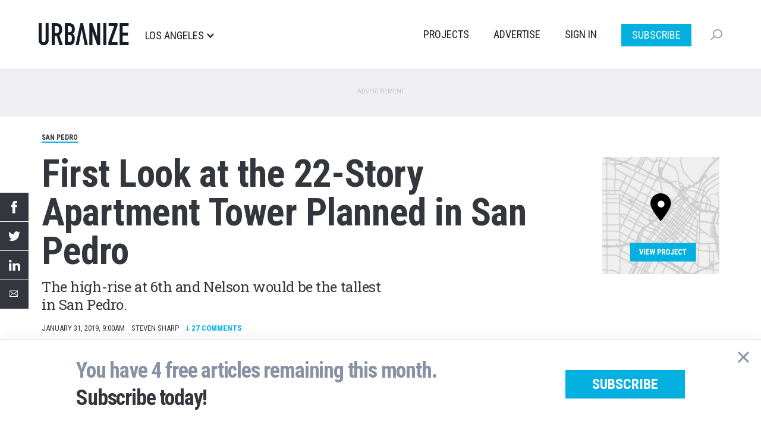

--- FILE ---
content_type: text/html; charset=utf-8
request_url: https://disqus.com/embed/comments/?base=default&f=urbanizela&t_i=node%2F4843&t_u=https%3A%2F%2Fla.urbanize.city%2Fpost%2Ffirst-look-22-story-apartment-tower-planned-san-pedro&t_d=First%20Look%20at%20the%2022-Story%20Apartment%20Tower%20Planned%20in%20San%20Pedro&t_t=First%20Look%20at%20the%2022-Story%20Apartment%20Tower%20Planned%20in%20San%20Pedro&s_o=default
body_size: 4829
content:
<!DOCTYPE html>

<html lang="en" dir="ltr" class="not-supported type-">

<head>
    <title>Disqus Comments</title>

    
    <meta name="viewport" content="width=device-width, initial-scale=1, maximum-scale=1, user-scalable=no">
    <meta http-equiv="X-UA-Compatible" content="IE=edge"/>

    <style>
        .alert--warning {
            border-radius: 3px;
            padding: 10px 15px;
            margin-bottom: 10px;
            background-color: #FFE070;
            color: #A47703;
        }

        .alert--warning a,
        .alert--warning a:hover,
        .alert--warning strong {
            color: #A47703;
            font-weight: bold;
        }

        .alert--error p,
        .alert--warning p {
            margin-top: 5px;
            margin-bottom: 5px;
        }
        
        </style>
    
    <style>
        
        html, body {
            overflow-y: auto;
            height: 100%;
        }
        

        #error {
            display: none;
        }

        .clearfix:after {
            content: "";
            display: block;
            height: 0;
            clear: both;
            visibility: hidden;
        }

        
    </style>

</head>
<body>
    

    
    <div id="error" class="alert--error">
        <p>We were unable to load Disqus. If you are a moderator please see our <a href="https://docs.disqus.com/help/83/"> troubleshooting guide</a>. </p>
    </div>

    
    <script type="text/json" id="disqus-forumData">{"session":{"canModerate":false,"audienceSyncVerified":false,"canReply":true,"mustVerify":false,"recaptchaPublicKey":"6LfHFZceAAAAAIuuLSZamKv3WEAGGTgqB_E7G7f3","mustVerifyEmail":false},"forum":{"aetBannerConfirmation":null,"founder":"21125076","twitterName":"","commentsLinkOne":"1","guidelines":null,"disableDisqusBrandingOnPolls":false,"commentsLinkZero":"0","disableDisqusBranding":true,"id":"urbanizela","createdAt":"2015-02-22T22:37:56.128145","category":"Business","aetBannerEnabled":false,"aetBannerTitle":null,"raw_guidelines":null,"initialCommentCount":null,"votingType":0,"daysUnapproveNewUsers":null,"installCompleted":true,"moderatorBadgeText":"","commentPolicyText":null,"aetEnabled":false,"channel":null,"sort":4,"description":"\u003cp>From the Westside to Hollywood to the DTLA to the Valley, Urbanize LA is there providing quality commercial real estate development coverage.\u003c/p>","organizationHasBadges":true,"newPolicy":true,"raw_description":"From the Westside to Hollywood to the DTLA to the Valley, Urbanize LA is there providing quality commercial real estate development coverage.","customFont":null,"language":"en","adsReviewStatus":1,"commentsPlaceholderTextEmpty":null,"daysAlive":0,"forumCategory":{"date_added":"2016-01-28T01:54:31","id":1,"name":"Business"},"linkColor":null,"colorScheme":"auto","pk":"3472146","commentsPlaceholderTextPopulated":null,"permissions":{},"commentPolicyLink":null,"aetBannerDescription":null,"favicon":{"permalink":"https://disqus.com/api/forums/favicons/urbanizela.jpg","cache":"//a.disquscdn.com/1763052994/images/favicon-default.png"},"name":"Urbanize LA","commentsLinkMultiple":"{num}","settings":{"threadRatingsEnabled":false,"adsDRNativeEnabled":false,"behindClickEnabled":false,"disable3rdPartyTrackers":false,"adsVideoEnabled":false,"adsProductVideoEnabled":false,"adsPositionBottomEnabled":false,"ssoRequired":false,"contextualAiPollsEnabled":false,"unapproveLinks":false,"adsPositionRecommendationsEnabled":false,"adsEnabled":false,"adsProductLinksThumbnailsEnabled":false,"hasCustomAvatar":false,"organicDiscoveryEnabled":false,"adsProductDisplayEnabled":false,"adsProductLinksEnabled":false,"audienceSyncEnabled":false,"threadReactionsEnabled":false,"linkAffiliationEnabled":false,"adsPositionAiPollsEnabled":false,"disableSocialShare":false,"adsPositionTopEnabled":false,"adsProductStoriesEnabled":false,"sidebarEnabled":false,"adultContent":false,"allowAnonVotes":false,"gifPickerEnabled":true,"mustVerify":true,"badgesEnabled":false,"mustVerifyEmail":true,"allowAnonPost":false,"unapproveNewUsersEnabled":false,"mediaembedEnabled":true,"aiPollsEnabled":false,"userIdentityDisabled":false,"adsPositionPollEnabled":false,"discoveryLocked":false,"validateAllPosts":false,"adsSettingsLocked":false,"isVIP":false,"adsPositionInthreadEnabled":false},"organizationId":2342203,"typeface":"auto","url":"https://la.urbanize.city","daysThreadAlive":0,"avatar":{"small":{"permalink":"https://disqus.com/api/forums/avatars/urbanizela.jpg?size=32","cache":"//a.disquscdn.com/1763052994/images/noavatar32.png"},"large":{"permalink":"https://disqus.com/api/forums/avatars/urbanizela.jpg?size=92","cache":"//a.disquscdn.com/1763052994/images/noavatar92.png"}},"signedUrl":"https://disq.us/?url=https%3A%2F%2Fla.urbanize.city&key=YTIgNkk1wd3a_Dk1Bn8vkg"}}</script>

    <div id="postCompatContainer"><div class="comment__wrapper"><div class="comment__name clearfix"><img class="comment__avatar" src="https://c.disquscdn.com/uploads/users/26460/2887/avatar92.jpg?1573137721" width="32" height="32" /><strong><a href="">bronkinbuck81</a></strong> &bull; 6 years ago
        </div><div class="comment__content"><p>is this rendering from SimCity? Awful.</p></div></div><div class="comment__wrapper"><div class="comment__name clearfix"><img class="comment__avatar" src="//a.disquscdn.com/1763052994/images/noavatar92.png" width="32" height="32" /><strong><a href="">shortfilms</a></strong> &bull; 6 years ago
        </div><div class="comment__content"><p>OMG, this is hideous.  An 8 level parking podium for 94 unit?   That doesn't make sense.  Soul destroying urban planning.</p></div></div><div class="comment__wrapper"><div class="comment__name clearfix"><img class="comment__avatar" src="https://c.disquscdn.com/uploads/users/6420/933/avatar92.jpg?1374784344" width="32" height="32" /><strong><a href="">BombingSnails</a></strong> &bull; 6 years ago
        </div><div class="comment__content"><p>Maybe they're planning for a 4 level parking podium with sea-level rise, lol</p></div></div><div class="comment__wrapper"><div class="comment__name clearfix"><img class="comment__avatar" src="https://c.disquscdn.com/uploads/users/19449/4618/avatar92.jpg?1684720164" width="32" height="32" /><strong><a href="">Aric Lopez</a></strong> &bull; 6 years ago
        </div><div class="comment__content"><p>"Quick we need a rendering for a half podium, half building project"! "What do we do"? Have Roger Rabbit whip us up a Toon-Town rendering! "Right away boss!" :)</p></div></div><div class="comment__wrapper"><div class="comment__name clearfix"><img class="comment__avatar" src="https://c.disquscdn.com/uploads/users/19800/8952/avatar92.jpg?1483481464" width="32" height="32" /><strong><a href="">BarelyRegal83</a></strong> &bull; 6 years ago
        </div><div class="comment__content"><p>Roger Rabbit if far classier than this rendering.</p></div></div><div class="comment__wrapper"><div class="comment__name clearfix"><img class="comment__avatar" src="https://c.disquscdn.com/uploads/users/32442/6614/avatar92.jpg?1540928467" width="32" height="32" /><strong><a href="">@BPS</a></strong> &bull; 6 years ago
        </div><div class="comment__content"><p>Hideous, but thankfully this will never happen. NIMBY’s will certainly kill it. And for that we thank them.</p></div></div><div class="comment__wrapper"><div class="comment__name clearfix"><img class="comment__avatar" src="https://c.disquscdn.com/uploads/users/481/2506/avatar92.jpg?1514254409" width="32" height="32" /><strong><a href="">denton310</a></strong> &bull; 6 years ago
        </div><div class="comment__content"><p>you can do better san pedro, you deserve better</p></div></div><div class="comment__wrapper"><div class="comment__name clearfix"><img class="comment__avatar" src="//a.disquscdn.com/1763052994/images/noavatar92.png" width="32" height="32" /><strong><a href="">Metal Maniac</a></strong> &bull; 6 years ago
        </div><div class="comment__content"><p>Views of historic Kenny's house</p></div></div><div class="comment__wrapper"><div class="comment__name clearfix"><img class="comment__avatar" src="https://c.disquscdn.com/uploads/users/2178/6837/avatar92.jpg?1432188967" width="32" height="32" /><strong><a href="">Mike</a></strong> &bull; 6 years ago
        </div><div class="comment__content"><p>If you pretend that "Black Swan Equity Partners" and "Domus International" are actually groups of high school freshmen vying for coveted spots in the Real Estate Development program at University of North Dakota, then this is actually a very impressive proposal.</p><p>Otherwise, this is a serious April Fools joke 2 months early.</p></div></div><div class="comment__wrapper"><div class="comment__name clearfix"><img class="comment__avatar" src="https://c.disquscdn.com/uploads/users/19800/8952/avatar92.jpg?1483481464" width="32" height="32" /><strong><a href="">BarelyRegal83</a></strong> &bull; 6 years ago
        </div><div class="comment__content"><p>The developer and architect who concocted this joke deserve public humiliation.</p></div></div><div class="comment__wrapper"><div class="comment__name clearfix"><img class="comment__avatar" src="https://c.disquscdn.com/uploads/users/5736/4480/avatar92.jpg?1766110577" width="32" height="32" /><strong><a href="">Richard</a></strong> &bull; 6 years ago
        </div><div class="comment__content"><p>Wow that rendering is awful.</p></div></div><div class="comment__wrapper"><div class="comment__name clearfix"><img class="comment__avatar" src="https://c.disquscdn.com/uploads/users/18031/5840/avatar92.jpg?1756305079" width="32" height="32" /><strong><a href="">Chris Day</a></strong> &bull; 6 years ago
        </div><div class="comment__content"><p>Just gonna leave this here;</p><p><a href="http://disq.us/url?url=http%3A%2F%2Fwww.domusdesignusa.com%2Fgallery.html%3AxVd-pq6g-b9UHwqxrQx7cv2JPy8&amp;cuid=3472146" rel="nofollow noopener" target="_blank" title="http://www.domusdesignusa.com/gallery.html">http://www.domusdesignusa.c...</a></p></div></div><div class="comment__wrapper"><div class="comment__name clearfix"><img class="comment__avatar" src="https://c.disquscdn.com/uploads/users/5188/3696/avatar92.jpg?1508803441" width="32" height="32" /><strong><a href="">pdan</a></strong> &bull; 6 years ago
        </div><div class="comment__content"><p>Who would have guessed that the firm behind this rendering has a circa-2002 website that still requires Flash to view...</p></div></div><div class="comment__wrapper"><div class="comment__name clearfix"><img class="comment__avatar" src="https://c.disquscdn.com/uploads/users/18031/5840/avatar92.jpg?1756305079" width="32" height="32" /><strong><a href="">Chris Day</a></strong> &bull; 6 years ago
        </div><div class="comment__content"><p>My favorite is the 10th 'residential' image of the bedroom</p></div></div><div class="comment__wrapper"><div class="comment__name clearfix"><img class="comment__avatar" src="//a.disquscdn.com/1763052994/images/noavatar92.png" width="32" height="32" /><strong><a href="">Chris</a></strong> &bull; 6 years ago
        </div><div class="comment__content"><p>It hurts. I'm not in the field of architecture but even I can see that website is a mortifying level below amateur.</p></div></div><div class="comment__wrapper"><div class="comment__name clearfix"><img class="comment__avatar" src="https://c.disquscdn.com/uploads/users/2158/6995/avatar92.jpg?1619695020" width="32" height="32" /><strong><a href="">zzzzzzzzz</a></strong> &bull; 6 years ago
        </div><div class="comment__content"><p>Always a bad sign when all the renderings are from hundreds of feet away.</p></div></div><div class="comment__wrapper"><div class="comment__name clearfix"><img class="comment__avatar" src="https://c.disquscdn.com/uploads/users/8512/3793/avatar92.jpg?1568391654" width="32" height="32" /><strong><a href="">the4fibs</a></strong> &bull; 6 years ago
        </div><div class="comment__content"><p>This is the most hilariously bad rendering. The top isn't even level with the ground. I appreciate this for it's comic value</p></div></div><div class="comment__wrapper"><div class="comment__name clearfix"><img class="comment__avatar" src="https://c.disquscdn.com/uploads/users/13257/5240/avatar92.jpg?1511823262" width="32" height="32" /><strong><a href="">PortTownie</a></strong> &bull; 6 years ago
        </div><div class="comment__content"><p>All the design revisions and alternatives for this have been hideous. I wish there was a way to get them to build structured parking for this project and the public community on the adjacent DOT surface parking lot and thus eliminate the podium from the proposed mixed-use building.</p></div></div><div class="comment__wrapper"><div class="comment__name clearfix"><img class="comment__avatar" src="https://c.disquscdn.com/uploads/users/5188/3696/avatar92.jpg?1508803441" width="32" height="32" /><strong><a href="">pdan</a></strong> &bull; 6 years ago
        </div><div class="comment__content"><p>Someone needs to cut off this Johnson.  Where's Karl Hungus when you need him...</p></div></div><div class="comment__wrapper"><div class="comment__name clearfix"><img class="comment__avatar" src="//a.disquscdn.com/1763052994/images/noavatar92.png" width="32" height="32" /><strong><a href="">bubba10</a></strong> &bull; 6 years ago
        </div><div class="comment__content"><p>Wow. Speechless</p></div></div><div class="comment__wrapper"><div class="comment__name clearfix"><img class="comment__avatar" src="//a.disquscdn.com/1763052994/images/noavatar92.png" width="32" height="32" /><strong><a href="">MonsterintheDark</a></strong> &bull; 6 years ago
        </div><div class="comment__content"><p>That podium is gross ...But perhaps this might spur some more development in the area, so carry on.</p></div></div><div class="comment__wrapper"><div class="comment__name clearfix"><img class="comment__avatar" src="https://c.disquscdn.com/uploads/users/8949/8209/avatar92.jpg?1438013270" width="32" height="32" /><strong><a href="">GlobalLA</a></strong> &bull; 6 years ago
        </div><div class="comment__content"><p>You mean spur more boxy podium developments? No thank you...</p></div></div><div class="comment__wrapper"><div class="comment__name clearfix"><img class="comment__avatar" src="//a.disquscdn.com/1763052994/images/noavatar92.png" width="32" height="32" /><strong><a href="">Joe</a></strong> &bull; 6 years ago
        </div><div class="comment__content"><p>Go back to original facade design options. That podium is hideous.</p></div></div><div class="comment__wrapper"><div class="comment__name clearfix"><img class="comment__avatar" src="//a.disquscdn.com/1763052994/images/noavatar92.png" width="32" height="32" /><strong><a href="">layimby</a></strong> &bull; 6 years ago
        </div><div class="comment__content"><p>Its a shame they would even propose this. Just gives ammunition to NIMBYs. This should be dismissed out of hand and they should be taken off the project.</p></div></div><div class="comment__wrapper"><div class="comment__name clearfix"><img class="comment__avatar" src="https://c.disquscdn.com/uploads/users/10181/281/avatar92.jpg?1396638839" width="32" height="32" /><strong><a href="">sebastian</a></strong> &bull; 6 years ago
        </div><div class="comment__content"><p>A lot of crappy buildings in L.A. if this is the best they can do, I guess I'll take it.</p></div></div><div class="comment__wrapper"><div class="comment__name clearfix"><img class="comment__avatar" src="https://c.disquscdn.com/uploads/users/20996/7109/avatar92.jpg?1729499831" width="32" height="32" /><strong><a href="">Johnny Cruz</a></strong> &bull; 6 years ago
        </div><div class="comment__content"><p>NO.</p></div></div><div class="comment__wrapper"><div class="comment__name clearfix"><img class="comment__avatar" src="https://c.disquscdn.com/uploads/users/8949/8209/avatar92.jpg?1438013270" width="32" height="32" /><strong><a href="">GlobalLA</a></strong> &bull; 6 years ago
        </div><div class="comment__content"><p>Agree with the others, the podium is very poorly designed with the urban landscape. Even with a parking variance (for less parking) on the residential units, the ground floor commercial space is probably requiring lots of it per code. Too bad there were no subsidies (or at least enough of it) for the developer to make more use of subterranean and less podium parking. But hey, at least the developer is adding affordable housing units for the SJWs.</p></div></div></div>


    <div id="fixed-content"></div>

    
        <script type="text/javascript">
          var embedv2assets = window.document.createElement('script');
          embedv2assets.src = 'https://c.disquscdn.com/embedv2/latest/embedv2.js';
          embedv2assets.async = true;

          window.document.body.appendChild(embedv2assets);
        </script>
    



    
</body>
</html>


--- FILE ---
content_type: text/html; charset=utf-8
request_url: https://www.google.com/recaptcha/api2/aframe
body_size: 268
content:
<!DOCTYPE HTML><html><head><meta http-equiv="content-type" content="text/html; charset=UTF-8"></head><body><script nonce="JZhnFdHj06mn08e2lUIzjQ">/** Anti-fraud and anti-abuse applications only. See google.com/recaptcha */ try{var clients={'sodar':'https://pagead2.googlesyndication.com/pagead/sodar?'};window.addEventListener("message",function(a){try{if(a.source===window.parent){var b=JSON.parse(a.data);var c=clients[b['id']];if(c){var d=document.createElement('img');d.src=c+b['params']+'&rc='+(localStorage.getItem("rc::a")?sessionStorage.getItem("rc::b"):"");window.document.body.appendChild(d);sessionStorage.setItem("rc::e",parseInt(sessionStorage.getItem("rc::e")||0)+1);localStorage.setItem("rc::h",'1768634372243');}}}catch(b){}});window.parent.postMessage("_grecaptcha_ready", "*");}catch(b){}</script></body></html>

--- FILE ---
content_type: image/svg+xml
request_url: https://la.urbanize.city/themes/custom/urbanize_2018/assets/images/logo.svg
body_size: 4144
content:
<svg xmlns="http://www.w3.org/2000/svg" width="152.419" height="36.762" viewBox="0 0 152.419 36.762">
  <g id="Group_362" data-name="Group 362" transform="translate(-44.962 -45.238)">
    <path id="Path_1" data-name="Path 1" d="M61.858,73.5a8.281,8.281,0,0,1-.666,3.328,8.551,8.551,0,0,1-4.506,4.506,8.4,8.4,0,0,1-6.553,0,8.555,8.555,0,0,1-4.506-4.506,8.274,8.274,0,0,1-.666-3.328V45.746a.508.508,0,0,1,.508-.508h4.207a.507.507,0,0,1,.508.508V72.989a3.91,3.91,0,0,0,.921,2.867,3.34,3.34,0,0,0,4.608,0,3.909,3.909,0,0,0,.922-2.867V45.746a.508.508,0,0,1,.508-.508h4.208a.507.507,0,0,1,.507.508Z" transform="translate(0)" fill="#161c28"/>
    <path id="Path_2" data-name="Path 2" d="M99.012,45.746a.507.507,0,0,1,.508-.508h7.889q9.216,0,9.216,10.7a13.522,13.522,0,0,1-1,5.453,7.568,7.568,0,0,1-3.149,3.455.507.507,0,0,0-.227.6l5.273,15.581a.507.507,0,0,1-.481.67H112.6a.508.508,0,0,1-.485-.356l-4.641-14.853a.509.509,0,0,0-.485-.356h-2.242a.508.508,0,0,0-.508.508v14.55a.508.508,0,0,1-.508.508H99.52a.507.507,0,0,1-.508-.508Zm5.223,15.52a.254.254,0,0,0,.254.254H107.2a5.263,5.263,0,0,0,2.2-.384,2.83,2.83,0,0,0,1.254-1.1,4.692,4.692,0,0,0,.589-1.766,19.335,19.335,0,0,0,0-4.864,4.4,4.4,0,0,0-.64-1.792,2.9,2.9,0,0,0-1.357-1.1,6.173,6.173,0,0,0-2.3-.358h-2.46a.254.254,0,0,0-.254.254Z" transform="translate(-31.974)" fill="#161c28"/>
    <path id="Path_3" data-name="Path 3" d="M153.14,45.746a.508.508,0,0,1,.508-.508h7.121a10.7,10.7,0,0,1,4.275.768,8.083,8.083,0,0,1,2.893,2.048A7.669,7.669,0,0,1,169.55,51a12.271,12.271,0,0,1,.486,3.456v1.331a11.625,11.625,0,0,1-.23,2.509,6.033,6.033,0,0,1-.691,1.792,5.756,5.756,0,0,1-1.126,1.357,9.831,9.831,0,0,1-1.536,1.1,5.641,5.641,0,0,1,2.714,2.586,10.2,10.2,0,0,1,.87,4.582V71.76q0,4.813-2.33,7.373t-7.45,2.56h-6.609a.508.508,0,0,1-.508-.508Zm5.223,14.189a.254.254,0,0,0,.254.254h2.1q2.611,0,3.507-1.305a6.743,6.743,0,0,0,.9-3.815,5.759,5.759,0,0,0-1-3.686q-1-1.229-3.61-1.229h-1.9a.254.254,0,0,0-.254.254Zm0,16.282a.254.254,0,0,0,.254.254h2a5.51,5.51,0,0,0,2.483-.46,3.183,3.183,0,0,0,1.357-1.28,4.817,4.817,0,0,0,.563-1.945q.1-1.125.1-2.458a16.5,16.5,0,0,0-.153-2.406,3.967,3.967,0,0,0-.64-1.715,3.021,3.021,0,0,0-1.357-1.05,6.165,6.165,0,0,0-2.3-.358h-2.05a.254.254,0,0,0-.254.254Z" transform="translate(-63.995)" fill="#161c28"/>
    <path id="Path_4" data-name="Path 4" d="M202.952,81.693h-4.17a.507.507,0,0,1-.5-.618l7.914-35.44a.508.508,0,0,1,.5-.4h3.539a.508.508,0,0,1,.5.4l7.914,35.44a.507.507,0,0,1-.5.618h-4.171a.508.508,0,0,1-.5-.41l-4.989-25.549h-.1l-4.938,25.547A.507.507,0,0,1,202.952,81.693Z" transform="translate(-90.695)" fill="#161c28"/>
    <path id="Path_5" data-name="Path 5" d="M255.508,45.238h4.153a.507.507,0,0,1,.478.336L267.9,67.2h.1V45.746a.507.507,0,0,1,.507-.508h4.208a.508.508,0,0,1,.508.508v35.44a.508.508,0,0,1-.508.508h-4.053a.507.507,0,0,1-.477-.334l-7.866-21.58h-.1V81.185a.507.507,0,0,1-.508.508h-4.207a.507.507,0,0,1-.508-.508V45.746A.507.507,0,0,1,255.508,45.238Z" transform="translate(-124.252)" fill="#161c28"/>
    <path id="Path_6" data-name="Path 6" d="M312.906,45.238h4.207a.508.508,0,0,1,.508.508v35.44a.508.508,0,0,1-.508.508h-4.207a.507.507,0,0,1-.507-.508V45.746A.507.507,0,0,1,312.906,45.238Z" transform="translate(-158.208)" fill="#161c28"/>
    <path id="Path_7" data-name="Path 7" d="M333.49,77l9.675-26.506a.254.254,0,0,0-.238-.341h-8.448a.508.508,0,0,1-.508-.508v-3.9a.508.508,0,0,1,.508-.508h13.987a.507.507,0,0,1,.507.508V49.3a.51.51,0,0,1-.031.175l-9.88,26.967a.254.254,0,0,0,.238.341h9.165a.508.508,0,0,1,.507.508v3.9a.507.507,0,0,1-.507.508h-14.5a.507.507,0,0,1-.507-.508v-4.01A.505.505,0,0,1,333.49,77Z" transform="translate(-170.666)" fill="#161c28"/>
    <path id="Path_8" data-name="Path 8" d="M380.543,45.238h14.55a.508.508,0,0,1,.508.508v3.9a.508.508,0,0,1-.508.508h-9.581a.254.254,0,0,0-.254.254V60.6a.254.254,0,0,0,.254.254h8.25a.508.508,0,0,1,.507.508v3.9a.507.507,0,0,1-.507.508h-8.25a.254.254,0,0,0-.254.254V76.217a.254.254,0,0,0,.254.254h9.581a.508.508,0,0,1,.508.508v4.207a.508.508,0,0,1-.508.508h-14.55a.507.507,0,0,1-.508-.508V45.746A.507.507,0,0,1,380.543,45.238Z" transform="translate(-198.219)" fill="#161c28"/>
  </g>
</svg>


--- FILE ---
content_type: application/javascript; charset=utf-8
request_url: https://fundingchoicesmessages.google.com/f/AGSKWxUfMn0xaPnbcR0oO0KTZXI7cZcZ8oEJV0G1oJIrZut-xcLwqrTzh37KIg-v02diZ4qUL1RhBgdnd-HbxnpWmQf1Fu7T-TG24Z665NvYmFzCQgeJrtH6R6HppVeIf195ibACBlWQXuoemBwPgROCfnMUlOgl83_HbTyEc7Raj-VyBogfeTqzLPZBwRQa/_-ad-live.&show_ad_/adtagtranslator./adserv1./centerads.
body_size: -1289
content:
window['aef5c44a-eaef-487c-9eca-dc5b5cd29637'] = true;

--- FILE ---
content_type: image/svg+xml
request_url: https://la.urbanize.city/themes/custom/urbanize_2018/images/gallery_link_icon.svg
body_size: 1147
content:
<?xml version="1.0" encoding="UTF-8"?>
<svg width="27px" height="22px" viewBox="0 0 27 22" version="1.1" xmlns="http://www.w3.org/2000/svg" xmlns:xlink="http://www.w3.org/1999/xlink">
    <!-- Generator: Sketch 51.2 (57519) - http://www.bohemiancoding.com/sketch -->
    <title>Group 2</title>
    <desc>Created with Sketch.</desc>
    <defs></defs>
    <g id="Designs" stroke="none" stroke-width="1" fill="none" fill-rule="evenodd">
        <g id="Urbanize-LA-Detail" transform="translate(-1208.000000, -559.000000)">
            <g id="Gallery-link" transform="translate(737.000000, 544.000000)">
                <g id="Group-2" transform="translate(471.000000, 15.000000)">
                    <rect id="Rectangle-3" fill="#08B2E3" x="0" y="0" width="21" height="16"></rect>
                    <rect id="Rectangle-5" fill="#08B2E3" x="6" y="6" width="21" height="16"></rect>
                    <rect id="Rectangle-11" fill="#FFFFFF" x="4" y="4" width="17" height="2"></rect>
                    <rect id="Rectangle-13" fill="#FFFFFF" x="4" y="4" width="2" height="12"></rect>
                </g>
            </g>
        </g>
    </g>
</svg>